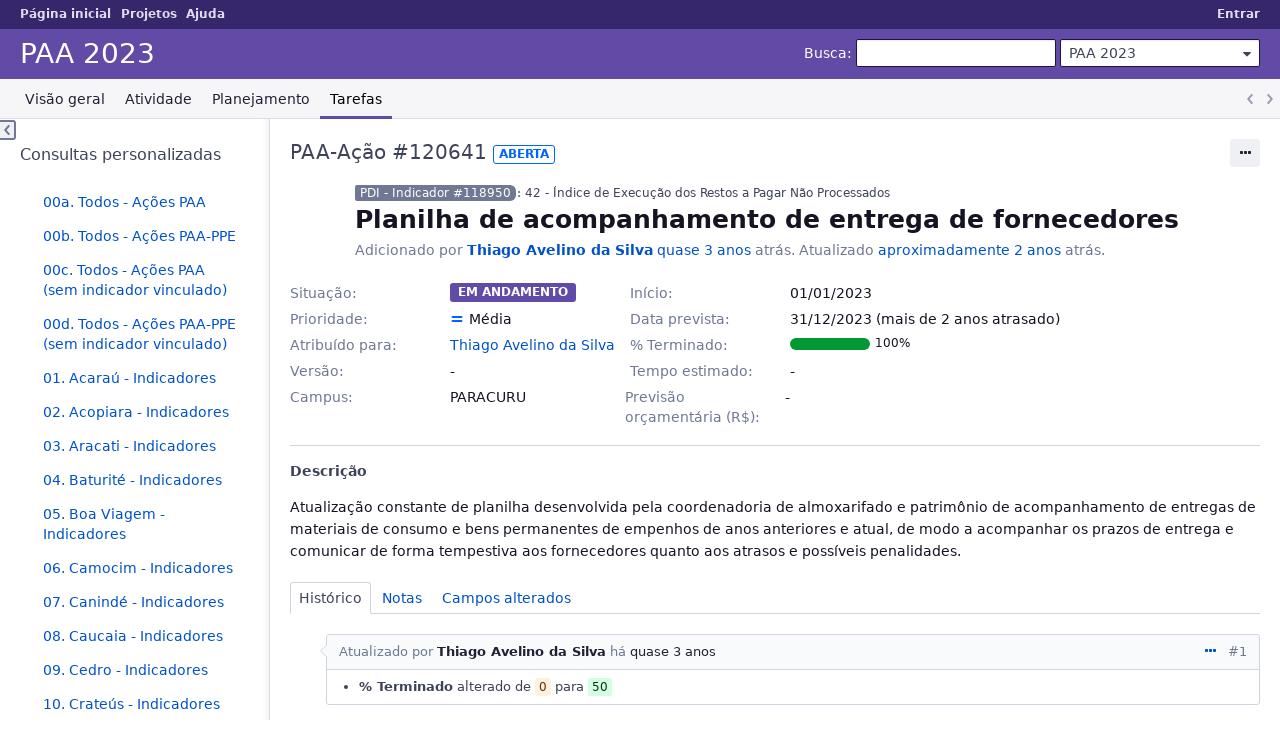

--- FILE ---
content_type: text/html; charset=utf-8
request_url: https://gestao.ifce.edu.br/issues/120641
body_size: 4486
content:
<!DOCTYPE html>
<html lang="pt-BR">
<head>
<meta charset="utf-8" />
<title>PAA-Ação #120641: Planilha de acompanhamento de entrega de fornecedores - PAA 2023 - Gestão IFCE</title>
<meta name="viewport" content="width=device-width, initial-scale=1">
<meta name="description" content="Redmine" />
<meta name="keywords" content="issue,bug,tracker" />
<meta name="csrf-param" content="authenticity_token" />
<meta name="csrf-token" content="-l0hMOSjn6DiArgiy9J00ZGpc9PXZ4RPooD9TRBNNa5uv-VwT2orKvGiXc2pkUk75AunioClZ0eZlxNjl0rQPQ" />
<link rel='shortcut icon' href='/themes/PurpleMine2-master/favicon/favicon.ico?1684096976' />
<link rel="stylesheet" href="/stylesheets/jquery/jquery-ui-1.13.2.css?1702450912" media="all" />
<link rel="stylesheet" href="/stylesheets/tribute-5.1.3.css?1702450912" media="all" />
<link rel="stylesheet" href="/themes/PurpleMine2-master/stylesheets/application.css?1684096976" media="all" />
<link rel="stylesheet" href="/stylesheets/responsive.css?1702450913" media="all" />

<script src="/javascripts/jquery-3.6.1-ui-1.13.2-ujs-6.1.7.js?1702450912"></script>
<script src="/javascripts/tribute-5.1.3.min.js?1702450912"></script>
<script src="/javascripts/tablesort-5.2.1.min.js?1702450913"></script>
<script src="/javascripts/tablesort-5.2.1.number.min.js?1702450912"></script>
<script src="/javascripts/application.js?1702450912"></script>
<script src="/javascripts/responsive.js?1702450913"></script>
<script>
//<![CDATA[
$(window).on('load', function(){ warnLeavingUnsaved('A página atual contém texto que não foi salvo e será perdido se você sair desta página.'); });
//]]>
</script>
<script src="/themes/PurpleMine2-master/javascripts/theme.js?1684096976"></script>
<script>
//<![CDATA[
rm = window.rm || {};rm.AutoComplete = rm.AutoComplete || {};rm.AutoComplete.dataSources = JSON.parse('{"issues":"/issues/auto_complete?project_id=paa-2023\u0026q=","wiki_pages":"/wiki_pages/auto_complete?project_id=paa-2023\u0026q="}');
//]]>
</script>

<!-- page specific tags -->
    <link rel="alternate" type="application/atom+xml" title="PAA 2023 - PAA-Ação #120641: Planilha de acompanhamento de entrega de fornecedores" href="https://gestao.ifce.edu.br/issues/120641.atom" />
<script src="/javascripts/context_menu.js?1702450912"></script><link rel="stylesheet" href="/stylesheets/context_menu.css?1702450912" media="screen" /></head>
<body class="theme-Purplemine2-master project-paa-2023 has-main-menu controller-issues action-show avatars-off" data-text-formatting="textile">

<div id="wrapper">

<div class="flyout-menu js-flyout-menu">

        <div class="flyout-menu__search">
            <form action="/projects/paa-2023/search" accept-charset="UTF-8" name="form-5600c1f0" method="get"><input name="utf8" type="hidden" value="&#x2713;" autocomplete="off" />
            <input type="hidden" name="issues" value="1" autocomplete="off" />
            <label class="search-magnifier search-magnifier--flyout" for="flyout-search">&#9906;</label>
            <input type="text" name="q" id="flyout-search" class="small js-search-input" placeholder="Busca" />
</form>        </div>


        <h3>Projeto</h3>
        <span class="js-project-menu"></span>

    <h3>Geral</h3>
    <span class="js-general-menu"></span>

    <span class="js-sidebar flyout-menu__sidebar"></span>

    <h3>Perfil</h3>
    <span class="js-profile-menu"></span>

</div>


<div id="top-menu">
    <div id="account">
        <ul><li><a class="login" href="/login">Entrar</a></li></ul>    </div>
    
    <ul><li><a class="home" href="/">Página inicial</a></li><li><a class="projects" href="/projects">Projetos</a></li><li><a target="_blank" rel="noopener" class="help" href="https://www.redmine.org/guide">Ajuda</a></li></ul></div>

<div id="header">

    <a href="#" class="mobile-toggle-button js-flyout-menu-toggle-button"></a>

    <div id="quick-search">
        <form action="/projects/paa-2023/search" accept-charset="UTF-8" name="form-f0d3ff34" method="get"><input name="utf8" type="hidden" value="&#x2713;" autocomplete="off" />
        <input type="hidden" name="scope" autocomplete="off" />
        <input type="hidden" name="issues" value="1" autocomplete="off" />
        <label for='q'>
          <a accesskey="4" href="/projects/paa-2023/search">Busca</a>:
        </label>
        <input type="text" name="q" id="q" size="20" class="small" accesskey="f" data-auto-complete="true" />
</form>        <div id="project-jump" class="drdn"><span class="drdn-trigger">PAA 2023</span><div class="drdn-content"><div class="quick-search"><input type="text" name="q" id="projects-quick-search" value="" class="autocomplete" data-automcomplete-url="/projects/autocomplete.js?jump=issues" autocomplete="off" /></div><div class="drdn-items projects selection"></div><div class="drdn-items all-projects selection"><a href="/projects?jump=issues">Todos os projetos</a></div></div></div>
    </div>

    <h1><span class="current-project">PAA 2023</span></h1>

    <div id="main-menu" class="tabs">
        <ul><li><a class="overview" href="/projects/paa-2023">Visão geral</a></li><li><a class="activity" href="/projects/paa-2023/activity">Atividade</a></li><li><a class="roadmap" href="/projects/paa-2023/roadmap">Planejamento</a></li><li><a class="issues selected" href="/projects/paa-2023/issues">Tarefas</a></li></ul>
        <div class="tabs-buttons" style="display:none;">
            <button class="tab-left" onclick="moveTabLeft(this); return false;"></button>
            <button class="tab-right" onclick="moveTabRight(this); return false;"></button>
        </div>
    </div>
</div>

<div id="main" class="">
    <div id="sidebar">
          


<h3>Consultas personalizadas</h3>
<ul class="queries"><li><a class="query" href="/projects/paa-2023/issues?query_id=1159">00a. Todos - Ações PAA</a></li>
<li><a class="query" href="/projects/paa-2023/issues?query_id=1160">00b. Todos - Ações PAA-PPE</a></li>
<li><a class="query" href="/projects/paa-2023/issues?query_id=1157">00c. Todos - Ações PAA (sem indicador vinculado)</a></li>
<li><a class="query" href="/projects/paa-2023/issues?query_id=1156">00d. Todos - Ações PAA-PPE (sem indicador vinculado)</a></li>
<li><a class="query" href="/projects/paa-2023/issues?query_id=1199">01. Acaraú - Indicadores</a></li>
<li><a class="query" href="/projects/paa-2023/issues?query_id=1198">02. Acopiara - Indicadores</a></li>
<li><a class="query" href="/projects/paa-2023/issues?query_id=1197">03. Aracati - Indicadores</a></li>
<li><a class="query" href="/projects/paa-2023/issues?query_id=1196">04. Baturité - Indicadores</a></li>
<li><a class="query" href="/projects/paa-2023/issues?query_id=1195">05. Boa Viagem - Indicadores</a></li>
<li><a class="query" href="/projects/paa-2023/issues?query_id=1194">06. Camocim - Indicadores</a></li>
<li><a class="query" href="/projects/paa-2023/issues?query_id=1193">07. Canindé - Indicadores</a></li>
<li><a class="query" href="/projects/paa-2023/issues?query_id=1158">08. Caucaia - Indicadores</a></li>
<li><a class="query" href="/projects/paa-2023/issues?query_id=1192">09. Cedro - Indicadores</a></li>
<li><a class="query" href="/projects/paa-2023/issues?query_id=1191">10. Crateús - Indicadores</a></li>
<li><a class="query" href="/projects/paa-2023/issues?query_id=1190">11. Crato - Indicadores</a></li>
<li><a class="query" href="/projects/paa-2023/issues?query_id=1189">12. Fortaleza - Indicaddores</a></li>
<li><a class="query" href="/projects/paa-2023/issues?query_id=1188">13. Guaramiranga - Indicadores</a></li>
<li><a class="query" href="/projects/paa-2023/issues?query_id=1187">14. Horizonte - Indicadores</a></li>
<li><a class="query" href="/projects/paa-2023/issues?query_id=1186">15. Iguatu - Indicadores</a></li>
<li><a class="query" href="/projects/paa-2023/issues?query_id=1185">16. Itapipoca - Indicadores</a></li>
<li><a class="query" href="/projects/paa-2023/issues?query_id=1184">17. Jaguaribe - Indicadores</a></li>
<li><a class="query" href="/projects/paa-2023/issues?query_id=1155">18. Jaguaruana - Indicadores</a></li>
<li><a class="query" href="/projects/paa-2023/issues?query_id=1183">19. Juazeiro - Indicadores</a></li>
<li><a class="query" href="/projects/paa-2023/issues?query_id=1182">20. Limoeiro do norte - Indicadores</a></li>
<li><a class="query" href="/projects/paa-2023/issues?query_id=1181">21. Maracanaú - Indicadores</a></li>
<li><a class="query" href="/projects/paa-2023/issues?query_id=1154">22. Maranguape - Indicadores</a></li>
<li><a class="query" href="/projects/paa-2023/issues?query_id=1180">23. Mombaça - Indicadores</a></li>
<li><a class="query" href="/projects/paa-2023/issues?query_id=1179">24. Morada Nova - Indicadores</a></li>
<li><a class="query" href="/projects/paa-2023/issues?query_id=1178">25. Paracuru - Indicadores</a></li>
<li><a class="query" href="/projects/paa-2023/issues?query_id=1177">26. Pecém - Indicadores</a></li>
<li><a class="query" href="/projects/paa-2023/issues?query_id=1176">27. Quixadá - Indicadores</a></li>
<li><a class="query" href="/projects/paa-2023/issues?query_id=1175">28. Sobral - Indicadores</a></li>
<li><a class="query" href="/projects/paa-2023/issues?query_id=1174">29. Tabuleiro - Indicadores</a></li>
<li><a class="query" href="/projects/paa-2023/issues?query_id=1173">30. Tauá - Indicadores</a></li>
<li><a class="query" href="/projects/paa-2023/issues?query_id=1172">31. Tianguá - Indicadores</a></li>
<li><a class="query" href="/projects/paa-2023/issues?query_id=1171">32. Ubajara - Indicadores</a></li>
<li><a class="query" href="/projects/paa-2023/issues?query_id=1170">33. Umirim - Indicadores</a></li>
<li><a class="query" href="/projects/paa-2023/issues?query_id=1166">34. Reitoria - Indicadores</a></li></ul>





        
    </div>

    <div id="content">
        
        <div class="contextual">




<span class="drdn"><span class="drdn-trigger"><span class="icon-only icon-actions" title="Ações">Ações</span></span><div class="drdn-content"><div class="drdn-items">
  <a href="#" onclick="copyTextToClipboard(this);; return false;" class="icon icon-copy-link" data-clipboard-text="https://gestao.ifce.edu.br/issues/120641">Copy link</a>
  
</div></div></span></div>


<h2 class="inline-flex">PAA-Ação #120641</h2>
<span class="badge badge-status-open">Aberta</span>

<div class="issue tracker-27 status-12 priority-2 priority-default overdue child behind-schedule details">

  <div class="gravatar-with-child">
    
    
  </div>

<div class="subject">
<div><p><a class="issue tracker-26 status-5 priority-2 priority-default overdue parent behind-schedule" href="/issues/118950">PDI - Indicador #118950</a>: 42 - Índice de Execução dos Restos a Pagar Não Processados</p><div><h3>Planilha de acompanhamento de entrega de fornecedores</h3></div></div>
</div>
        <p class="author">
        Adicionado por <a class="user active" href="/users/1380">Thiago Avelino da Silva</a> <a title="01/03/2023 15:16 h" href="/projects/paa-2023/activity?from=2023-03-01">quase 3 anos</a> atrás.
        Atualizado <a title="27/12/2023 13:17 h" href="/projects/paa-2023/activity?from=2023-12-27">aproximadamente 2 anos</a> atrás.
        </p>

<div class="attributes">
<div class="splitcontent"><div class="splitcontentleft"><div class="status attribute"><div class="label">Situação:</div><div class="value">Em andamento</div></div><div class="priority attribute"><div class="label">Prioridade:</div><div class="value">Média</div></div><div class="assigned-to attribute"><div class="label">Atribuído para:</div><div class="value"><a class="user active" href="/users/1380">Thiago Avelino da Silva</a></div></div><div class="fixed-version attribute"><div class="label">Versão:</div><div class="value">-</div></div></div><div class="splitcontentleft"><div class="start-date attribute"><div class="label">Início:</div><div class="value">01/01/2023</div></div><div class="due-date attribute"><div class="label">Data prevista:</div><div class="value">31/12/2023 (mais de 2 anos atrasado)</div></div><div class="progress attribute"><div class="label">% Terminado:</div><div class="value"><table class="progress progress-100"><tr><td style="width: 100%;" class="closed" title="100%"></td></tr></table><p class="percent">100%</p></div></div><div class="estimated-hours attribute"><div class="label">Tempo estimado:</div><div class="value"></div></div></div></div>
<div class="splitcontent"><div class="splitcontentleft"><div class="list_cf cf_2 attribute"><div class="label"><span>Campus</span>:</div><div class="value">PARACURU</div></div></div><div class="splitcontentleft"><div class="float_cf cf_123 attribute"><div class="label"><span>Previsão orçamentária (R$)</span>:</div><div class="value"></div></div></div></div>

</div>

<hr />
<div class="description">
  <div class="contextual">
  
  </div>

  <p><strong>Descrição</strong></p>
  <div class="wiki">
  <p>Atualização constante de planilha desenvolvida pela coordenadoria de almoxarifado e patrimônio de acompanhamento de entregas de materiais de consumo e bens permanentes de empenhos de anos anteriores e atual, de modo a acompanhar os prazos de entrega e comunicar de forma tempestiva aos fornecedores quanto aos atrasos e possíveis penalidades.</p>
  </div>
</div>







</div>



<div id="history">

<div class="tabs">
  <ul>
    <li><a id="tab-history" class="selected" onclick="showIssueHistory(&quot;history&quot;, this.href); return false;" href="/issues/120641?tab=history">Histórico</a></li>
    <li><a id="tab-notes" onclick="showIssueHistory(&quot;notes&quot;, this.href); return false;" href="/issues/120641?tab=notes">Notas</a></li>
    <li><a id="tab-properties" onclick="showIssueHistory(&quot;properties&quot;, this.href); return false;" href="/issues/120641?tab=properties">Campos alterados</a></li>
  </ul>
  <div class="tabs-buttons" style="display:none;">
    <button class="tab-left" type="button" onclick="moveTabLeft(this);"></button>
    <button class="tab-right" type="button" onclick="moveTabRight(this);"></button>
  </div>
</div>

  <div id="tab-content-history" class="tab-content">
  <div id="change-56424" class="journal has-details">
    <div id="note-1" class="note">
    <div class="contextual">
      <span class="journal-actions"><span class="drdn"><span class="drdn-trigger"><span class="icon-only icon-actions" title="Ações">Ações</span></span><div class="drdn-content"><div class="drdn-items"><a href="#" onclick="copyTextToClipboard(this);; return false;" class="icon icon-copy-link" data-clipboard-text="https://gestao.ifce.edu.br/issues/120641#note-1">Copy link</a></div></div></span></span>
      <a href="#note-1" class="journal-link">#1</a>
    </div>
    <h4 class='note-header'>
      
      Atualizado por <a class="user active" href="/users/1380">Thiago Avelino da Silva</a> há <a title="01/03/2023 15:31 h" href="/projects/paa-2023/activity?from=2023-03-01">quase 3 anos</a>
      <span id="journal-56424-private_notes" class=""></span>
      
    </h4>

    <ul class="details">
       <li><strong>% Terminado</strong> alterado de <i>0</i> para <i>50</i></li>
    </ul>
    
    </div>
  </div>
  
  <div id="change-73524" class="journal has-notes has-details">
    <div id="note-2" class="note">
    <div class="contextual">
      <span class="journal-actions"><span class="drdn"><span class="drdn-trigger"><span class="icon-only icon-actions" title="Ações">Ações</span></span><div class="drdn-content"><div class="drdn-items"><a href="#" onclick="copyTextToClipboard(this);; return false;" class="icon icon-copy-link" data-clipboard-text="https://gestao.ifce.edu.br/issues/120641#note-2">Copy link</a></div></div></span></span>
      <a href="#note-2" class="journal-link">#2</a>
    </div>
    <h4 class='note-header'>
      
      Atualizado por <a class="user active" href="/users/1380">Thiago Avelino da Silva</a> há <a title="27/12/2023 13:17 h" href="/projects/paa-2023/activity?from=2023-12-27">aproximadamente 2 anos</a>
      <span id="journal-73524-private_notes" class=""></span>
      
    </h4>

    <ul class="details">
       <li><strong>% Terminado</strong> alterado de <i>50</i> para <i>100</i></li>
    </ul>
    <div id="journal-73524-notes" class="wiki"><p>Coordenação de Almoxarifado/Patrimônio do IFCE campus Paracuru elaborou planilha de acompanhamento de entrega de fornecedores, compartilhada com Departamento de Administração e Contabilidade.</p></div>
    </div>
  </div>
  

</div>
  
  

<script>
//<![CDATA[
showIssueHistory("history", this.href)
//]]>
</script>

</div>

<div style="clear: both;"></div>
<div class="contextual">




<span class="drdn"><span class="drdn-trigger"><span class="icon-only icon-actions" title="Ações">Ações</span></span><div class="drdn-content"><div class="drdn-items">
  <a href="#" onclick="copyTextToClipboard(this);; return false;" class="icon icon-copy-link" data-clipboard-text="https://gestao.ifce.edu.br/issues/120641">Copy link</a>
  
</div></div></span></div>


<div style="clear: both;"></div>


<p class="other-formats">Exportar para  <span><a class="atom" rel="nofollow" href="/issues/120641.atom">Atom</a></span>
  <span><a class="pdf" rel="nofollow" href="/issues/120641.pdf">PDF</a></span>
</p>





        
        <div style="clear:both;"></div>
    </div>
</div>
<div id="footer">
    Powered by <a target="_blank" rel="noopener" href="https://www.redmine.org/">Redmine</a> &copy; 2006-2023 Jean-Philippe Lang
</div>

<div id="ajax-indicator" style="display:none;"><span>Carregando...</span></div>
<div id="ajax-modal" style="display:none;"></div>

</div>

</body>
</html>


--- FILE ---
content_type: application/javascript
request_url: https://gestao.ifce.edu.br/themes/PurpleMine2-master/javascripts/theme.js?1684096976
body_size: 2522
content:
var PurpleMine=PurpleMine||{};PurpleMine.HistoryTabs=function(){"use strict";var a,n={en:{all:"All",notes:"Notes",details:"Changes"},ro:{all:"Toate",notes:"Note",details:"Schimbări"},fr:{all:"Tout",notes:"Remarques",details:"Changements"},pl:{all:"Wszystko",notes:"Notatki",details:"Zmiany"},de:{all:"Alles",notes:"Kommentare",details:"Änderungen"},ja:{all:"すべて",notes:"注記",details:"変更"}};var r=function(){var e=$(this),t=e.attr("data-tab");a.$tabs.removeClass("selected"),e.addClass("selected"),a.$history.removeClass("hide-details").removeClass("hide-notes"),"notes"===t?a.$history.addClass("hide-details"):"details"===t&&a.$history.addClass("hide-notes")};return function(){if(a)return a;var e,t,i,s;(a=this).$tabsContainer=null,this.$tabs=null,this.$history=$("#history"),this.lang=document.documentElement.lang,void 0===n[this.lang]&&(this.lang="en"),this._=n[this.lang],0<this.$history.length&&0<$("#history > h3").length&&(e="",s="</a></li>",e+='<div class="tabs"><ul>',e+=(t='<li><a href="javascript:;" class="')+"selected "+(i='history-tab" data-tab="')+'all">'+a._.all+s,e+=t+i+'notes">'+a._.notes+s,e+=t+i+'details">'+a._.details+s,e+="</ul></div>",a.$tabsContainer=$(e),$("#history > h3").after(a.$tabsContainer),a.$tabs=a.$tabsContainer.find(".history-tab"),a.$tabs.on("click",r),a.$history.find(".has-notes:first").addClass("first-of-notes"),a.$history.find(".has-details:first").addClass("first-of-details"))}}(),(PurpleMine=PurpleMine||{}).MenuCollapse=function(){"use strict";var s,t={en:{topMenuToggler:"Expand/collapse top menu"},ro:{topMenuToggler:"Deschide/închide meniul de sus"},fr:{topMenuToggler:"Développer/réduire le menu principal"},pl:{topMenuToggler:"Zwiń/rozwiń górne menu"},de:{topMenuToggler:"Ein-/Ausklappen Hauptmenu"},ja:{topMenuToggler:"トップメニューの展開/折りたたみ"}};function e(){if(s)return s;for(var e in(s=this).lang=document.documentElement.lang,void 0===t[this.lang]&&(this.lang="en"),this._=t[this.lang],this.menus={top:{$el:$("#top-menu")}},this.menus)this.menus.hasOwnProperty(e)&&0<this.menus[e].$el.length&&function(e){if("none"===s.menus[e].$el.css("maxHeight"))return;s.menus[e].collapsed=!0,window.localStorage&&(s.menus[e].collapsed=null===localStorage.getItem(i(e)));(function(e){var t=e+"-menu-toggler",i=s._[e+"MenuToggler"],i='<a href="javascript:;" class="'+t+'" title="'+i+'"></a>';s.menus[e].$toggler=$(i),s.menus[e].$el.prepend(s.menus[e].$toggler),s.menus[e].$toggler.on("click",{menu:e},s.toggleMenu)})(e),!1===s.isCollapsed(e)&&s.expandMenu(e)}(e)}function i(e){return"PurpleMine:"+e+"MenuExpanded"}return e.prototype.toggleMenu=function(e){e=e.data.menu||"";s.isCollapsed(e)?s.expandMenu(e):s.collapseMenu(e)},e.prototype.isCollapsed=function(e){return this.menus[e].collapsed},e.prototype.expandMenu=function(e){this.menus[e].$el.addClass("expanded"),this.menus[e].$toggler.addClass("expanded"),this.menus[e].collapsed=!1,window.localStorage&&localStorage.setItem(i(e),"x")},e.prototype.collapseMenu=function(e){this.menus[e].$el.removeClass("expanded"),this.menus[e].$toggler.removeClass("expanded"),this.menus[e].collapsed=!0,window.localStorage&&localStorage.removeItem(i(e))},e}(),(PurpleMine=PurpleMine||{}).RevisionGraph=function(e,t,i){"use strict";var s=t,t=$.map(s,function(e){return e}),a=t.length-1,n=$("table.changesets tr.changeset");null!==revisionGraph?revisionGraph.clear():revisionGraph=new Raphael(e);var r=revisionGraph.set(),o=n.first().find("td").first().position().left-$(e).position().left,l=$(e).position().top,e=o+20*(i+1),d=n.last().position().top+n.last().height()-l;revisionGraph.setSize(e,d);var u,h,p,g,c,m,b,f=["#e74c3c","#584492","#019851","#ed820c","#4183c4"];if(i>=f.length){Raphael.getColor.reset();for(var v=0;v<=i;v++)f.push(Raphael.getColor(.9))}$.each(t,function(e,i){i.hasOwnProperty("space")||(i.space=0),p=n.eq(a-i.rdmid).position().top-l+17,h=10+o+20*i.space,revisionGraph.circle(h,p,3.5).attr({fill:f[i.space],stroke:"none"}).toFront(),$.each(i.parent_scmids,function(e,t){u=s[t],(u?(u.hasOwnProperty("space")||(u.space=0),c=n.eq(a-u.rdmid).position().top-l+17,g=10+o+20*u.space,u.space===i.space?revisionGraph.path(["M",h,p,"V",c]):revisionGraph.path(["M",h,p,"C",h,p,h,p+(c-p)/2,h+(g-h)/2,p+(c-p)/2,"C",h+(g-h)/2,p+(c-p)/2,g,c-(c-p)/2,g,c])):revisionGraph.path(["M",h,p,"V",d])).attr({stroke:f[i.space],"stroke-width":1.5}).toBack()}),(b=revisionGraph.circle(h,p,10)).attr({fill:"#000",opacity:0,cursor:"pointer",href:i.href}),null!==i.refs&&0<i.refs.length&&((m=document.createElementNS(revisionGraph.canvas.namespaceURI,"title")).appendChild(document.createTextNode(i.refs)),b.node.appendChild(m)),r.push(b)}),r.toFront()},$(function(){"use strict";window.drawRevisionGraph&&(window.drawRevisionGraph=PurpleMine.RevisionGraph,$(window).resize())}),(PurpleMine=PurpleMine||{}).SidebarToggler=function(){"use strict";var i,e={en:{toggler:"Toggle sidebar"},ro:{toggler:"Deschide/închide bara laterală"},fr:{toggler:"Basculer la barre latérale"},pl:{toggler:"Pokaż/ukryj panel boczny"},ja:{toggler:"サイドバーの切り替え"}};function t(){if(i)return i;(i=this).sidebarVisible=!0,this.sidebarHiding=null,this.$toggler=null,this.$header=$("#header"),this.$main=$("#main"),this.$sidebar=$("#sidebar"),this.lang=document.documentElement.lang,void 0===e[this.lang]&&(this.lang="en"),this._=e[this.lang],function(){window.localStorage&&(i.sidebarVisible=null===localStorage.getItem("PurpleMine:sidebarHidden"));0<i.$sidebar.length&&!1===i.$main.hasClass("nosidebar")&&(function(){var e='<a href="javascript:;" class="sidebar-toggler" title="'+i._.toggler+'"></a>';i.$toggler=$(e),i.$header.append(i.$toggler),i.$toggler.on("click",i.toggleSidebar)}(),function(){var t=document.getElementsByTagName("body")[0];window.onkeydown=function(e){t===e.target&&83===e.keyCode&&!1===e.ctrlKey&&!1===e.altKey&&!1===e.shiftKey&&i.toggleSidebar()}}(),!1===i.sidebarVisible&&i.hideSidebar(!0))}()}return t.prototype.toggleSidebar=function(){i.sidebarVisible?i.hideSidebar():i.showSidebar()},t.prototype.hideSidebar=function(e){!0===e?this.$sidebar.addClass("sidebar-hiding sidebar-hidden"):(this.$sidebar.addClass("sidebar-hiding"),this.sidebarHiding=setTimeout(function(){i.$sidebar.addClass("sidebar-hidden")},500)),this.$toggler.addClass("sidebar-hidden"),this.sidebarVisible=!1,window.localStorage&&localStorage.setItem("PurpleMine:sidebarHidden","x")},t.prototype.showSidebar=function(){clearTimeout(this.sidebarHiding),i.$sidebar.removeClass("sidebar-hidden"),setTimeout(function(){i.$sidebar.removeClass("sidebar-hiding")},50),this.$toggler.removeClass("sidebar-hidden"),this.sidebarVisible=!0,window.localStorage&&localStorage.removeItem("PurpleMine:sidebarHidden")},t}(),$(function(){"use strict";new PurpleMine.SidebarToggler,new PurpleMine.HistoryTabs,new PurpleMine.MenuCollapse});